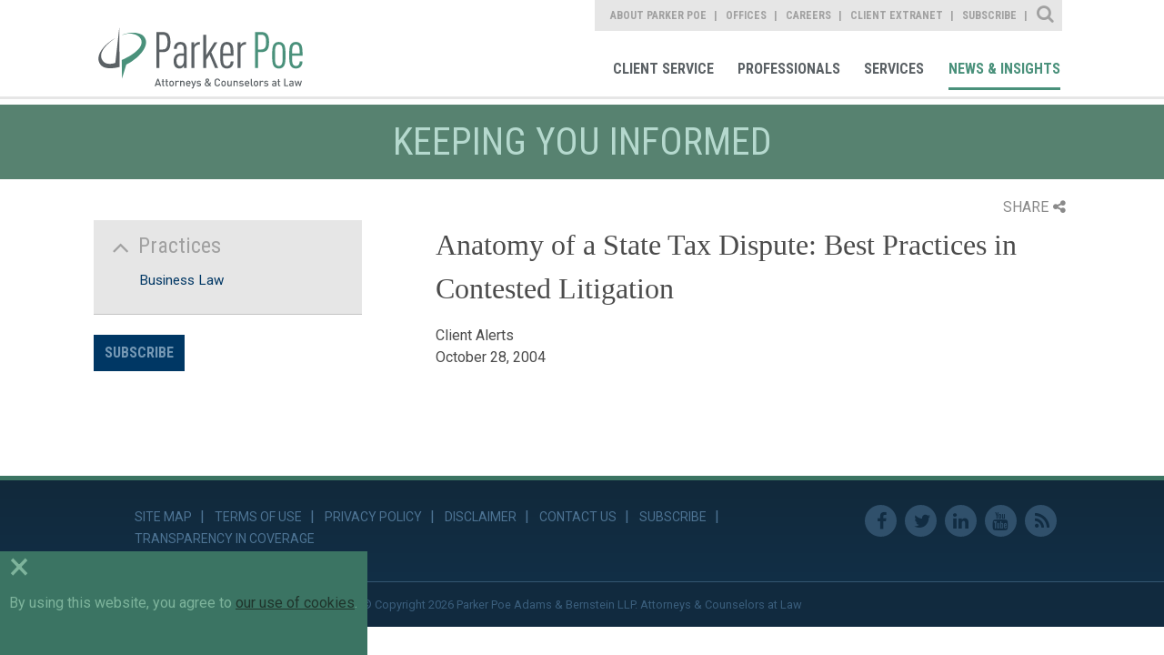

--- FILE ---
content_type: text/html; charset=utf-8
request_url: https://www.parkerpoe.com/news/2004/10/anatomy-of-a-state-tax-dispute-best-practices
body_size: 6461
content:


<!doctype html>
<html lang="en">
<head id="header"><title>
	Anatomy of a State Tax Dispute: Best Practices in Contested Litigation  |  Parker Poe
</title><meta charset="utf-8" /><meta content="width=device-width, initial-scale=1.0" name="viewport" /><link href="/assets/images/branding/favicon.ico" rel="shortcut icon" sizes="32x32" type="image/png" /><link id="conlink" rel="canonical" href="https://www.parkerpoe.com/news/2004/10/anatomy-of-a-state-tax-dispute-best-practices" />

    <!-- apple -->
    <link href="/assets/images/branding/apple-touch-icon-114x114-precomposed.png" rel="apple-touch-icon-precomposed" sizes="114x114" type="image/png" /><link href="/assets/images/branding/apple-touch-icon-72x72-precomposed.png" rel="apple-touch-icon-precomposed" sizes="72x72" type="image/png" /><link href="/assets/images/branding/apple-touch-icon-57x57-precomposed.png" rel="apple-touch-icon-precomposed" sizes="57x57" type="image/png" /><link href="/assets/images/branding/apple-touch-icon-precomposed.png" rel="apple-touch-icon-precomposed" type="image/png" />

    <!-- stylesheets -->
    <link rel="stylesheet" type="text/css" href="//fonts.googleapis.com/css?family=Roboto:400,100,300,500,700" /><link rel="stylesheet" type="text/css" href="//fonts.googleapis.com/css?family=Roboto+Condensed:400,700,300" /><link href="/assets/styles/print.css" rel="stylesheet" media="print" /><link href="/assets/styles/styles.css?mod=20240320" rel="stylesheet" />

    <!-- Google tag (gtag.js) -->
    <script async src="https://www.googletagmanager.com/gtag/js?id=G-B2DQ9VYKX3"></script>
    <script>
        window.dataLayer = window.dataLayer || [];
        function gtag() { dataLayer.push(arguments); }
        gtag('js', new Date());
        gtag('config', 'G-B2DQ9VYKX3');
    </script>

    <script src='https://www.google.com/recaptcha/api.js'></script>
    <script src='/assets/scripts/libs/jquery/jquery.min.js'></script>
    <script data-main="/assets/scripts/config" src="/assets/scripts/libs/requirejs/require.js"></script>

    
    <link href="/assets/styles/templates/news-detail.css" rel="stylesheet">
    <link href="/assets/styles/print.css" rel="stylesheet" media="print">

 
    <script>!function(r)
{var i=document.createElement("img");i.setAttribute("src","//parkerpoe.vuture.net/security/tracker.gif?referer="+encodeURIComponent(r))}
(document.referrer);</script>



<meta  property="og:type" content="website" />
<meta  property="og:title" content="Anatomy of a State Tax Dispute: Best Practices in Contested Litigation" />

<meta  property="og:image" content="https://www.parkerpoe.com/assets/images/social-share.jpg" />
<meta  name="twitter:card" content="summary_large_image" />
<meta  name="twitter:title" content="Anatomy of a State Tax Dispute: Best Practices in Contested Litigation" />

<meta  name="twitter:image" content="https://www.parkerpoe.com/assets/images/social-share.jpg" />

<script type="text/javascript">
 $(document).ready(function() {
  if ($('.wb-editor-form').length>0) {
    $.getScript("/satlib/h/resource/publicWBFormScripts.ashx");
  }
 });
</script>
</head>
<body class="landing  interior--news-events">
    <a class="sr-only" href="#skip">Skip to Main Content</a>
    <form method="post" action="./shownews.aspx?show=27140" id="ctl00">
<div class="aspNetHidden">
<input type="hidden" name="__VIEWSTATE" id="__VIEWSTATE" value="/[base64]/2AkAMA==" />
</div>

<div class="aspNetHidden">

	<input type="hidden" name="__VIEWSTATEGENERATOR" id="__VIEWSTATEGENERATOR" value="C02E5F0B" />
</div>
        

<!-- mobile -->
<a href="javascript:void(0);" id="navigation__btn" class="offset--left"></a>
<div class="navigation--container__mobile">
    <div class="site-search" data-defaultbutton="search-btn-mobile">
        <div class="form--items">
            <input class="form--search" id="form--search--mobile" autocomplete="off" name="search" type="text" placeholder="What Can We Help You Find?">
            <button id="search-btn-mobile" class="form--btn" type="submit"></button>
        </div>
    </div>
    <nav role="navigation" aria-label="Parker Poe Main Navigation">
        <ul class="nav--list">
            <li class="nav--item"><a href="/clientcommitment" role="link">Client Commitment</a></li>
            <li class="nav--item"><a href="/professionals" role="link">Professionals</a></li>
            <li class="nav--item"><a href="/services" role="link">Services</a></li>
            <li class="nav--item"><a href="/news" role="link">News & Insights</a></li>
        </ul>
    </nav>
    <nav role="navigation" aria-label="Parker Poe Secondary Navigation">
        <ul class="nav--list">
            <li class="nav--item"><a href="/aboutparkerpoe/aboutus" role="link">About Parker Poe</a></li>
            <li class="nav--item"><a href="/offices" role="link">Offices</a></li>
            <li class="nav--item"><a href="/careers" role="link">Careers</a></li>
            <li class="nav--item"><a href="https://collaborate.parkerpoe.com/parkerpoe/LoginRequiredPage.action" role="link">Client Extranet</a></li>
            <li class="nav--item"><a href="https://parkerpoe.pages.dealcloud.intapp.com/subscribe.html" role="link">Subscribe</a></li>
        </ul>
    </nav>
</div>
<!-- end mobile -->

        <section id="core" class="core">
            <header class="core--header">
                

<!-- Main Navigation Starts -->
<div class="navigation--container">
    <h1><a href="/" role="link" title="Parker Poe">Parker Poe</a></h1>
    <div class="print-logo">
        <img src="/assets/images/branding/branding-main-logo.svg" />
    </div>
    <div class="nav--group">
        <nav role="navigation" aria-label="Parker Poe Secondary Navigation">
            <ul class="nav--list">
                <li class="nav--item"><a class="about" href="/aboutparkerpoe/aboutus" role="link">About Parker Poe</a></li>
                <li class="nav--item"><a class="office" href="/offices" role="link">Offices</a></li>
                <li class="nav--item"><a class="career" href="/careers" role="link">Careers</a></li>
                <li class="nav--item"><a class="" href="https://collaborate.parkerpoe.com/parkerpoe/LoginRequiredPage.action" role="link">Client Extranet</a></li>
                <li class="nav--item"><a class="" href="https://parkerpoe.pages.dealcloud.intapp.com/subscribe.html" role="link">Subscribe</a></li>
            </ul>
            <div class="sitesearch--container">
                <fieldset>
                    <div class="form--block">
                        <label class="form--label" for="form--search">Site Search</label>
                        <div class="form--items" data-defaultbutton="search-btn">
                            <input id="form--search" autocomplete="off" name="search" type="text" placeholder="What Can We Help You Find?">
                            <button id="search-btn" class="form--btn" type="submit">Search</button>
                        </div>
                    </div>
                </fieldset>
            </div>
        </nav>
        <nav role="navigation" aria-label="Parker Poe Main Navigation">
            <ul class="nav--list">
                <li class="nav--item"><a class="client" href="/client-service" role="link">Client Service</a></li>
                <li class="nav--item"><a class="bio" href="/professionals" role="link">Professionals</a></li>
                <li class="nav--item"><a class="area" href="/services" role="link">Services</a></li>
                <li class="nav--item"><a class="news" href="/news" role="link">News & Insights</a></li>
            </ul>
        </nav>
    </div>
</div>
<!-- Main Navigation Ends -->
            </header>
            <progress value="0"></progress>
            <a class="sr-only sat-noprint" name="skip"></a>
            
    <h2 class="content-heading">Keeping you informed</h2>

    <section class="content detail">
        <div class="page-tools">
            <div class="share">SHARE<i class="fa fa-share-alt"></i></div>
            <div class="share-box">
            <div class="linked-in"><a target="_blank" href="https://www.linkedin.com/shareArticle?mini=true&url=https://www.parkerpoe.com/news/2004/10/anatomy-of-a-state-tax-dispute-best-practices&title=Anatomy of a State Tax Dispute: Best Practices in Contested Litigation">LinkedIn<i class="fa fa-linkedin-square"></i></a></div>
            <div class="twitter"><a target="_blank" href="https://twitter.com/intent/tweet?url=https://www.parkerpoe.com/news/2004/10/anatomy-of-a-state-tax-dispute-best-practices">Twitter<i class="fa fa-twitter"></i></a></div>
            <div class="email"><a href="mailto:?body=https://www.parkerpoe.com/news/2004/10/anatomy-of-a-state-tax-dispute-best-practices">Email<i class="fa fa-envelope"></i></a></div>
                <div class="print"><a href="javascript:window.print();">Print<i class="fa fa-print"></i></a></div>
            </div>
        </div>

        <div class="content--base column--two align--right">
            <h1>Anatomy of a State Tax Dispute: Best Practices in Contested Litigation</h1>
            <h3></h3>
            <ul>
                Client Alerts
                
                <li>October 28, 2004</li>
                
            </ul>
            <article>
                <div>
                    
                </div>
                <div>
                    
                </div>
            </article>
            
            
        </div>
        <aside class="sidebar--generaln">
            
            
                    <div class="is-expanded sidebar--accordion">
                        <h5>Practices</h5>
                        <ul>
                
                    <li><a href="/practices/business-law">Business Law</a></li>
                
                    </ul>
                    </div>
                
            
            

            <a href="https://parkerpoe.pages.dealcloud.intapp.com/subscribe.html" class="btn--view">Subscribe</a>
        </aside>
    </section>

            

<!-- Footer Section starts -->
<footer id="footer">
    <section class="content--grid">
        <div class="content--mask">
            <ul class="footer-links">
                <li><a href="/sitemap" role="link">Site Map</a></li>
                <li><a href="/termsofuse" role="link">Terms of Use</a></li>
                <li><a href="/privacy-policy" role="link">Privacy Policy</a></li>
                <li><a href="/disclaimer" role="link">Disclaimer</a></li>
                <li><a href="/contactus" role="link">Contact Us</a></li>
                <li><a href="https://parkerpoe.pages.dealcloud.intapp.com/subscribe.html" role="link">Subscribe</a></li>
                <li><a target="_blank" href="https://www.bluecrossnc.com/policies-best-practices/machine-readable-files" role="link">Transparency in Coverage</a></li>
            </ul>
            <div class="social--container">
                <ul>
                    <li><a href="https://www.facebook.com/parkerpoe" role="link" target="Facebook">Facebook</a></li>
                    <li><a href="https://twitter.com/ParkerPoe" role="link" target="Twitter">Twitter</a></li>
                    <li><a href="https://www.linkedin.com/company/parker-poe-adams-&-bernstein-llp" role="link" target="Linkedin">Linkedin</a></li>
                    <li><a href="https://www.youtube.com/parkerpoe" role="link" target="Youtube">Youtube</a></li>
                    <li><a href="/rss" role="link" target="RSS Feed">RSS Feed</a></li>
                </ul>
            </div>
        </div>
    </section>
    <h6>© Copyright 2026 Parker Poe Adams & Bernstein LLP. Attorneys & Counselors at Law</h6>
</footer>
<script>
    require(['main'], function () {
        require(['jquery'], function () {
            $('footer a').each(function () {
                var a = new RegExp('/' + window.location.host + '/');
                var alink = $(this).attr("href");
                if (alink.indexOf("javascript") < 0 && alink.indexOf("#") < 0 && alink.indexOf("http") >= 0 && !a.test(alink)) {
                    $(this).attr("target", "_blank");
                }
            });
        });
    });
</script>
<!-- Footer Section Ends -->

        </section>
        <!-- CORE -->
    </form>
    
    <script type="text/javascript">
        //<![CDATA[

        require(['main'], function () {
            require(['jquery'], function () {
                $(".page-tools .share").click(function () {
                    $(this).toggleClass("open");
                    $(".share-box").slideToggle();
                });
            });
        });

        require(['main'], function () {
            require(['app/expand-collapse'], function () {

            });
        });
        //]]>
    </script>

    <div class="cookie-consent-container">
        <div class="cookie-exit">&times;</div>
        By using this website, you agree to <a href="/privacy-policy" target="_blank">our use of cookies</a>.
    </div>
    <div id="scripts">
        <script type="text/javascript">
            // custom form wrapper
            function sl_wbf_SubmitCallback(wrapper, valid) {
                var fields = wrapper.find(".wb-editor-form-element");

                var requiredfields = fields.filter("[required='required'][type='email']");
                requiredfields.each(function () {
                    var em = $(this).val();
                    var atpos = em.indexOf("@");
                    var dotpos = em.lastIndexOf(".");
                    if (atpos < 1 || dotpos < atpos + 2 || dotpos + 2 >= em.length || em.length == 0) {
                        $(this).addClass("wb-editor-form-invalid");
                        valid = false;
                    }
                    else {
                        $(this).removeClass("wb-editor-form-invalid");
                    }
                });

                if (grecaptcha.getResponse() == '') {
                    wrapper.find(".g-recaptcha").append("<div class='wb-editor-form-captcha-failed'>Captcha Failed</div>");
                    valid = false;
                }
                else {
                    wrapper.find(".g-recaptcha .wb-editor-form-captcha-failed").hide();
                }
                return valid;
            }

            $(".wb-editor-form .g-recaptcha").contents().filter(function () {
                return (this.nodeType == 3);
            }).remove();

            //<![CDATA[
            require(['main'], function () { require(['app/spamproof']); })
            require(['main'], function () {
                require(['jquery', 'app/defaultbutton'], function ($) {
                    $('#navigation__btn').on('click', function (e) {
                        e.preventDefault();
                        return $('body').toggleClass("offset--left");
                    });

                    $('#search-btn-mobile').on('click', function (e) {
                        e.preventDefault();

                        var keyword = $('.site-search #form--search--mobile').val();
                        if (keyword != '' && keyword != 'What Can We Help You Find?') {
                            document.location.href = '/search?qu=' + keyword;
                        }
                        return false;
                    });
                });
            });

            require(['main'], function () {
                require(['jquery', 'app/defaultbutton', 'app/progress-polyfill'], function ($) {

                    $('header a').each(function () {
                        var a = new RegExp('/' + window.location.host + '/');
                        var alink = $(this).attr("href");
                        if (alink.indexOf("javascript") < 0 && alink.indexOf("#") < 0 && alink.indexOf("http") >= 0 && !a.test(alink)) {
                            $(this).attr("target", "_blank");
                        }
                    });
                    $(document).on('ready', function () {
                        var winHeight = $(window).height(),
                            docHeight = $(document).height(),
                            progressBar = $('progress'),
                            max, value;

                        /* Set the max scrollable area */
                        max = docHeight - winHeight;
                        progressBar.attr('max', max);

                        $(document).on('scroll', function () {
                            value = $(window).scrollTop();
                            progressBar.attr('value', value);
                        });

                        $(window).on('resize', function () {
                            winHeight = $(window).height(),
                            docHeight = $(document).height();

                            max = docHeight - winHeight;
                            progressBar.attr('max', max);

                            value = $(window).scrollTop();
                            progressBar.attr('value', value);
                        });
                    });

                    $('.sitesearch--container .form--label').on('click', function () {
                        $('.core--header .form--items').slideToggle();
                        $(this).toggleClass('close');
                        if ($(this).hasClass('close')) {
                            $('input#form--search').focus();
                        }
                    });

                    $('#search-btn').click(function (e) {
                        e.preventDefault();

                        var keyword = $('.sitesearch--container #form--search').val();
                        if (keyword != '' && keyword != 'What Can We Help You Find?') {
                            document.location.href = '/search?qu=' + keyword;
                        }
                        return false;
                    });

                    // automatic markup mods for youtube iframes
                    $('iframe').filter(function () {
                        var src = $(this).attr('src');
                        if (src != null) {
                            src = src.toLowerCase();
                            return (src.indexOf('youtube.com') > 0 || src.indexOf('youtu.be') > 0);
                        }
                        else {
                            return false;
                        }
                    }).each(function () {
                        // strip the embed container if it exists
                        var parent = $(this).parent('.embed-container').removeClass('embed-container');
                        $(this).wrap('<div class="js-iframe-videowrap"></div>');
                    });

                });
            });
            //]]>

        jQuery(document).ready(function () {
            if (!cookie_bar_exists()) {
                $(".cookie-consent-container").fadeIn();
            }

            $(".cookie-exit").on("click", function () {
                $(".cookie-consent-container").fadeOut();
                cookie_bar_set_cookie();
            });

            setTimeout(function () {
                $(".cookie-consent-container").fadeOut();
                cookie_bar_set_cookie();
            }, 10000);

        });

        function cookie_bar_exists() {
            var name = "SAT-CBD=";
            var ca = document.cookie.split(';');
            for (var i = 0; i < ca.length; i++) {
                var c = ca[i];
                while (c.charAt(0) == ' ') {
                    c = c.substring(1);
                }
                if (c.indexOf(name) == 0) {
                    if (c.substring(name.length, c.length).length > 0) {
                        return true;
                    }
                    return false;
                }
            }
            return false;
        }

        function cookie_bar_set_cookie() {
            var d = new Date();
            d.setTime(d.getTime() + (365 * 24 * 60 * 60 * 1000));
            var expires = "expires=" + d.toUTCString();
            document.cookie = "SAT-CBD=true;" + expires + ";path=/";
        }


        </script>

    </div>
</body>
</html>
<!-- Cached:1/19/2026 10:45:51 PM -->